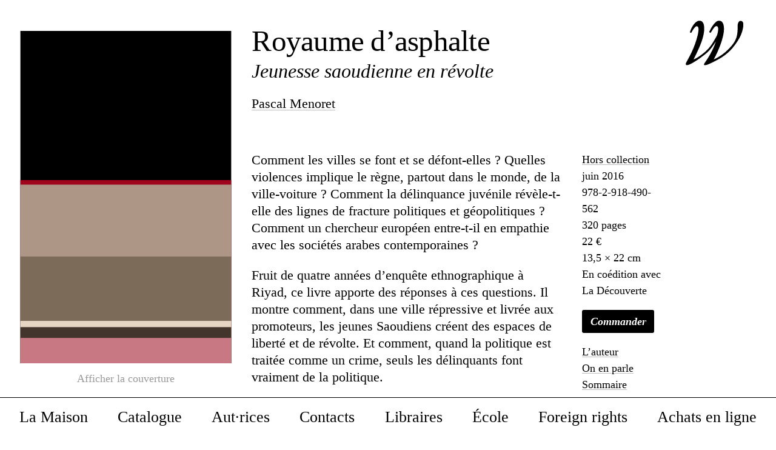

--- FILE ---
content_type: text/html; charset=UTF-8
request_url: https://wildproject.org/livres/royaume-dasphalte
body_size: 5529
content:
<!DOCTYPE html>
<html lang="fr">
<head>

  <meta charset="utf-8" />
  <meta name="viewport" content="width=device-width,initial-scale=1.0">
  
  <script>document.getElementsByTagName('html')[0].className = 'js'</script>
  
  
  <title>Royaume d&rsquo;asphalte, Pascal  Menoret &ndash; Jeunesse saoudienne en révolte &ndash; &Eacute;ditions Wildproject</title>

  <link rel="canonical" href="https://wildproject.org/livres/royaume-dasphalte">
  <meta name="description" content="Une fabuleuse plong&amp;eacute;e dans les bas-fonds de Riyad, parmi ces princes des rod&amp;eacute;os urbains, r&amp;eacute;volt&amp;eacute;s et po&amp;egrave;tes, marginaux et s&amp;eacute;ducteurs&amp;hellip; &amp;mdash; Alain Gresh">
  <meta name="keywords" content="Pascal  Menoret,  Wildproject, éditions, écologie, livres, pensée écologiste, écologie politique, écologie populaire, révolutions philosophiques, luttes politiques">

  <meta property="og:url" content="https://wildproject.org/livres/royaume-dasphalte">
  <meta property="og:type" content="website">
  <meta property="og:title" content="Royaume d&rsquo;asphalte, Pascal  Menoret &ndash; Jeunesse saoudienne en révolte &ndash; &Eacute;ditions Wildproject">
  <meta property="og:description" content="Une fabuleuse plong&amp;eacute;e dans les bas-fonds de Riyad, parmi ces princes des rod&amp;eacute;os urbains, r&amp;eacute;volt&amp;eacute;s et po&amp;egrave;tes, marginaux et s&amp;eacute;ducteurs&amp;hellip; &amp;mdash; Alain Gresh">
  <meta property="og:site_name" content="Éditions Wildproject">
  <meta property="og:locale" content="fr_FR">
    <meta property="og:image" content="https://wildproject.org/media/pages/livres/royaume-dasphalte/aeabd1e6d3-1611150769/pascalmenoret-royaumedasphalte-1200x630-crop-50-50.jpg">
  <meta property="og:image:width" content="1201">
  <meta property="og:image:height" content="630">
  
  <meta name="twitter:card" content="summary_large_image" />
  <meta name="twitter:title" content="Royaume d&rsquo;asphalte, Pascal  Menoret &ndash; Jeunesse saoudienne en révolte &ndash; &Eacute;ditions Wildproject" />
  <meta name="twitter:description" content="Une fabuleuse plong&amp;eacute;e dans les bas-fonds de Riyad, parmi ces princes des rod&amp;eacute;os urbains, r&amp;eacute;volt&amp;eacute;s et po&amp;egrave;tes, marginaux et s&amp;eacute;ducteurs&amp;hellip; &amp;mdash; Alain Gresh" />
    <meta name="twitter:image" content="https://wildproject.org/media/pages/livres/royaume-dasphalte/aeabd1e6d3-1611150769/pascalmenoret-royaumedasphalte-1200x630-crop-50-50.jpg" />
  
    <meta property="book:title" content="Royaume d&rsquo;asphalte, Pascal  Menoret &ndash; Jeunesse saoudienne en révolte &ndash; &Eacute;ditions Wildproject">
  <meta property="book:author" content="Pascal  Menoret">
  <meta property="book:isbn" content="978-2-918-490-562">
  <meta property="book:release_date" content="2016-06-09">
    
  <link rel="apple-touch-icon" sizes="180x180" href="https://wildproject.org/assets/icons/apple-touch-icon.png">
  <link rel="icon" type="image/png" sizes="32x32" href="https://wildproject.org/assets/icons/favicon-32x32.png">
  <link rel="icon" type="image/png" sizes="16x16" href="https://wildproject.org/assets/icons/favicon-16x16.png">
  <link rel="manifest" href="https://wildproject.org/assets/icons/site.webmanifest">
  <link rel="mask-icon" color="#000000" href="https://wildproject.org/assets/icons/safari-pinned-tab.svg">
  <!-- <link rel="shortcut icon" href="https://wildproject.org/assets/icons/favicon.ico"> -->
  <meta name="msapplication-TileColor" content="#000000">
  <meta name="msapplication-config" content="https://wildproject.org/assets/icons/browserconfig.xml">
  <meta name="theme-color" content="#000000">


    
  <link href="https://wildproject.org/assets/production/all.min.css" rel="stylesheet">  

</head>
<body
  data-uid="royaume-dasphalte"
  data-show-images=""
  data-login="false"
  data-template="book"
  data-intended-template="book">

  <header id="header">
    <h1>
      <a href="https://wildproject.org">
        <img class="logo" src="https://wildproject.org/assets/images/wildproject-logo.svg" alt="Éditions Wildproject" width="152" height="118">
        <strong>
          <img class="typo" src="https://wildproject.org/assets/images/wildproject-typo@2x.png" alt="Éditions Wildproject" width="354" height="170">
        </strong>
      </a>
    </h1>
  </header>
  
  
<nav class="main-nav">
  <ul>
        <li class="">
      <a  href="https://wildproject.org/la-maison">La Maison</a>
    </li>
        <li class="">
      <a  href="https://wildproject.org/catalogue">Catalogue</a>
    </li>
        <li class="not-so">
      <a  href="https://wildproject.org/auteurs">Aut&middot;rices</a>
    </li>
        <li class="">
      <a  href="https://wildproject.org/contacts">Contacts</a>
    </li>
        <li class="not-so">
      <a  href="https://wildproject.org/libraires">Libraires</a>
    </li>
        <li class="not-so">
      <a  href="https://wildproject.org/ecole">&Eacute;cole</a>
    </li>
        <li class="not-so">
      <a  href="https://wildproject.org/foreign-rights">Foreign rights</a>
    </li>
        <li class="not-so">
      <a  href="https://wildproject.org/vente-en-ligne">Achats en ligne</a>
    </li>
          </ul>
  <ul class="social">
    <li><a class="icon-facebook" href="https://www.facebook.com/wildproject.org/"><span>Facebook</span></a></li>
    <li><a class="icon-instagram" href="https://www.instagram.com/editionswildproject/"><span>Instagram</span></a></li>
    <li><a href="https://wildproject.org/mentions-legales">Mentions légales</a></li>
  <li class="newsletter">
  <form action="newsletter" class="newsletter js-cm-form" id="navsubForm" action="https://www.createsend.com/t/subscribeerror?description=" method="post"  data-id="2BE4EF332AA2E32596E38B640E90561961B89B9AC2DF54535B32EDB5CFAFF0EAD72D6872CF7B7FF502C187F638D32355E2068FBCA40AE9B855B911357E13B8D6">
  <label for="email">Abonnez-vous à notre newsletter :</label>
  <div>
    <input 
      type="email" 
      class="js-cm-email-input qa-input-email" 
      aria-label="Adresse électronique" 
      id="navfieldEmail" maxlength="200" name="cm-yuhuhiy-yuhuhiy" 
      autocomplete="Email" name="email" id="email" placeholder="Saisissez votre e-mail pour vous abonner à notre newsletter">
    <input type="submit" value="→">
  </div>
</form>
<script type="text/javascript" src="https://js.createsend1.com/javascript/copypastesubscribeformlogic.js"></script>  </li>
</ul>  <button class="hamburger" type="button" aria-label="Menu" aria-controls="navigation">
    <span class="hamburger-box">
      <span class="hamburger-inner"></span>
    </span>
  </button>
</nav>
  <main>  
  
  <article class="book-content ">
    
    <figure class="book-cover no-img">
      <span class="svg">
        <svg xmlns="http://www.w3.org/2000/svg" width="508" height="800" viewBox="0 0 508 800" preserveAspectRatio="xMidYMin meet"><rect x="0" y="0" fill="" width="508" height="800"/><rect x="0" y="359" fill="#9F051D" width="508" height="441"/><rect x="0" y="370" fill="#AD9686" width="508" height="430"/><rect x="0" y="543" fill="#7C6B59" width="508" height="257"/><rect x="0" y="698" fill="#E6D5C3" width="508" height="102"/><rect x="0" y="713" fill="#43352C" width="508" height="87"/><rect x="0" y="739" fill="#C87883" width="508" height="61"/></svg>  
        <header class="book-fakeheader">
          <h1>Royaume d’asphalte</h1>
          <h2>Jeunesse saoudienne en&nbsp;révolte</h2>
          <h3>
      <a href="https://wildproject.org/auteurs/pascal-menoret">Pascal  Menoret</a></h3>
        </header>
      </span>
              <img src="//:0" alt="Royaume d’asphalte – Couverture">
        <a class="coverlink" 
          data-show-img="Masquer la couverture"
          data-hide-img="Afficher la couverture"
          href="https://wildproject.org/media/pages/livres/royaume-dasphalte/aeabd1e6d3-1611150769/pascalmenoret-royaumedasphalte-1000x800.jpg">Afficher la couverture</a>
                      <span class="alwayslink">
            <a href="?images">Toujours afficher les couvertures</a>
            <a href="https://wildproject.org/la-maison#le-site-web" class="knowmore">?</a>
            </span>
                    </figure>

    <div class="book-intro">
        
      <header class="book-header">
        <h1>Royaume d’asphalte</h1>
        <h2>Jeunesse saoudienne en&nbsp;révolte</h2>
        <h3>
      <a href="https://wildproject.org/auteurs/pascal-menoret">Pascal  Menoret</a></h3>
      </header>

      <div class="meta">
                  <p class="collection"><a href="https://wildproject.org/catalogue/hors-collection">Hors collection</a></p>
                <p class="date">juin 2016</p> 
        <p class="isbn" title="ISBN">978-2-918-490-562</p> 
        <p class="folio">320 pages</p> 
        <p class="price">22 € </p> 
        <p class="infos">13,5 × 22 cm<br />
En coédition avec La Découverte</p> 

                  <div class="buy">
            <button
              class="snipcart-add-item"
              data-item-id="royaume-dasphalte"
              data-item-price="22"
              data-item-url="https://wildproject.org/livres/royaume-dasphalte"
              data-item-weight="380"
              data-item-description="320 p. – 
      Pascal  Menoret"
              data-item-image="https://wildproject.org/media/pages/livres/royaume-dasphalte/aeabd1e6d3-1611150769/pascalmenoret-royaumedasphalte-1000x800.jpg"
              data-item-name="Royaume d’asphalte">Commander</button>
          </div>
        
        <nav>
          <ul>
                      <li><a href="#authors">L’auteur</a></li>
                                <li><a href="#critics">On en parle</a></li>
                                <li><a href="#summary">Sommaire</a></li>
                              </ul>
        </nav>

              </div>
      <!-- /.meta -->

      <div id="texts">
                  <div class="introduction">
            <p>Comment les villes se font et se d&eacute;font-elles&nbsp;? Quelles violences implique le r&egrave;gne, partout dans le monde, de la ville-voiture&nbsp;? Comment la d&eacute;linquance juv&eacute;nile r&eacute;v&egrave;le-t-elle des lignes de fracture politiques et g&eacute;opolitiques&nbsp;? Comment un chercheur europ&eacute;en entre-t-il en empathie avec les soci&eacute;t&eacute;s arabes contemporaines&nbsp;?</p>
<p>Fruit de quatre ann&eacute;es d&rsquo;enqu&ecirc;te ethnographique &agrave; Riyad, ce livre apporte des r&eacute;ponses &agrave; ces questions. Il montre comment, dans une ville r&eacute;pressive et livr&eacute;e aux promoteurs, les jeunes Saoudiens cr&eacute;ent des espaces de libert&eacute; et de r&eacute;volte. Et comment, quand la politique est trait&eacute;e comme un crime, seuls les d&eacute;linquants font vraiment de la politique.</p>          </div>
              </div>

              <div id="authors">
          <h2>L’auteur</h2>
                                    <div><p>Pascal Menoret enseigne l’anthropologie à l’université Brandeis (Massachusetts). Anthropologue et historien, arabisant, il est l’auteur de <em>L’Énigme saoudienne. Les Saoudiens et le monde, 1744-2003</em> (La Découverte, 2003) et de <em>L’Arabie, des routes de l’encens à l’ère du pétrole</em> (Gallimard, 2010).</p></div>                              </div>
            
              <div id="critics">
          <h2>On en parle</h2>
          <blockquote class="pullquote "><p class="">Une fabuleuse plong&eacute;e dans les bas-fonds de Riyad, parmi ces princes des rod&eacute;os urbains, r&eacute;volt&eacute;s et po&egrave;tes, marginaux et s&eacute;ducteurs, qui d&eacute;rapent au p&eacute;ril de leur vie, refusant l&rsquo;ordre qui s&rsquo;est impos&eacute; dans leur pays.</p><footer class="blockquote-footer">Alain Gresh</footer></blockquote>
<blockquote class="pullquote "><p class="">Dans le royaume, nous roulons aux marges de la ville pour aller assister, musique &agrave; fond, aux d&eacute;rapages qui ont lieu le long de routes abandonn&eacute;es. C&rsquo;est probablement le moment o&ugrave; la jeunesse saoudienne s&rsquo;approche le plus de la r&eacute;bellion.&nbsp;&raquo;</p><footer class="blockquote-footer">Ahmed Mater</footer></blockquote>
<blockquote class="pullquote "><p class="">La g&eacute;rontocratie qui g&egrave;re l&rsquo;Arabie saoudite fait l&rsquo;objet de l&rsquo;attention permanente des observateurs politiques. Mais on ne sait rien de la jeunesse saoudienne, celle qui t&ocirc;t ou tard surgira sur le devant de la sc&egrave;ne. Menoret aborde la question saoudienne l&agrave; o&ugrave; on ne l&rsquo;attend pas&nbsp;: les marges de la ville, les marges de la jeunesse, les marges de la r&eacute;volte.</p><footer class="blockquote-footer">Olivier Roy</footer></blockquote>        </div>
                    <div id="summary">
          <h2>Sommaire</h2>
          <p>Une nuit avec &rsquo;Aj&#299;b<br>
Un ethnographe dans le Nadjd<br>
La ville du futur<br>
Les territoires de l&rsquo;immobilier<br>
Riyad c&ocirc;t&eacute; asphalte<br>
Politique des rod&eacute;os</p>
<p>&Eacute;pilogue</p>        </div>
                </div>
  </article>

    
  
  <aside>
    <section class="related">
        <h2>Dans la collection <a href='https://wildproject.org/catalogue/hors-collection'>Hors collection</a></h2>
        <ul class="books">
                      
<article class="book  is_enough " data-image="https://wildproject.org/media/pages/livres/desertons/b269e8a81e-1758811145/livre-affiche-811-300x800.png" data-width="1472" >
  <a href="https://wildproject.org/livres/desertons" aria-label="En savoir plus sur “D&eacute;sertons !” (Jeanne Mermet)">
    <figure class="cover">
                      <div style="background:linear-gradient(180deg, rgba(,,,0) 0%, rgba(,,,0) 50%, rgba(,,,1) 100% )"></div>
            
      <svg xmlns="http://www.w3.org/2000/svg" width="508" height="800" viewBox="0 0 508 800" preserveAspectRatio="xMidYMin meet"><rect x="0" y="0" fill="" width="508" height="800"/><rect x="0" y="312" fill="#FF5442" width="508" height="488"/><rect x="0" y="607" fill="#9C3427" width="508" height="193"/><rect x="0" y="730" fill="#451713" width="508" height="70"/><rect x="0" y="757" fill="#130706" width="508" height="43"/></svg>        
            
    </figure>
    
    <header >
      <h1 class="book-title"><span>D&eacute;sertons !</span></h1>
      <h2 class="book-subtitle"></h2>
      <h3>
        
      Jeanne Mermet      </h3>
    </header>
  </a>
</article>                      
<article class="book  is_enough " data-image="https://wildproject.org/media/pages/livres/le-sentier-du-grand-angouleme/1310d7f2b0-1747410051/couv-sentier-angouleme-300x800.jpg" data-width="1099" >
  <a href="https://wildproject.org/livres/le-sentier-du-grand-angouleme" aria-label="En savoir plus sur “Le Sentier du Grand Angoul&ecirc;me – 150 kilomètres d'histoire entre ville et campagne” (Paul-Hervé  Lavessière)">
    <figure class="cover">
                      <div style="background:linear-gradient(180deg, rgba(,,,0) 0%, rgba(,,,0) 50%, rgba(,,,1) 100% )"></div>
            
      <svg xmlns="http://www.w3.org/2000/svg" width="508" height="800" viewBox="0 0 508 800" preserveAspectRatio="xMidYMin meet"><rect x="0" y="0" fill="" width="508" height="800"/><rect x="0" y="343" fill="#B1502D" width="508" height="457"/><rect x="0" y="345" fill="#906A23" width="508" height="455"/><rect x="0" y="516" fill="#832F49" width="508" height="284"/><rect x="0" y="517" fill="#143522" width="508" height="283"/><rect x="0" y="725" fill="#85904E" width="508" height="75"/><rect x="0" y="794" fill="#481911" width="508" height="6"/></svg>        
            
    </figure>
    
    <header >
      <h1 class="book-title"><span>Le Sentier du Grand Angoul&ecirc;me</span></h1>
      <h2 class="book-subtitle">150&nbsp;kilom&egrave;tres d&rsquo;histoire entre ville et campagne</h2>
      <h3>
        
      Paul-Hervé  Lavessière      </h3>
    </header>
  </a>
</article>                      
<article class="book  is_enough " data-image="https://wildproject.org/media/pages/livres/ce-que-l-ecologie-fait-a-l-universite/f52f4e5dd2-1744991897/couv-300x800.jpg" data-width="2539" >
  <a href="https://wildproject.org/livres/ce-que-l-ecologie-fait-a-l-universite" aria-label="En savoir plus sur “Ce que l&rsquo;&eacute;cologie fait &agrave; l&rsquo;universit&eacute; – Descriptions, critiques, projections” (Baptiste Lanaspeze et Marin Schaffner)">
    <figure class="cover">
                      <div style="background:linear-gradient(180deg, rgba(,,,0) 0%, rgba(,,,0) 50%, rgba(,,,1) 100% )"></div>
            
      <svg xmlns="http://www.w3.org/2000/svg" width="508" height="800" viewBox="0 0 508 800" preserveAspectRatio="xMidYMin meet"><rect x="0" y="0" fill="" width="508" height="800"/><rect x="0" y="203" fill="#785944" width="508" height="597"/><rect x="0" y="255" fill="#B29681" width="508" height="545"/><rect x="0" y="586" fill="#3E594A" width="508" height="214"/><rect x="0" y="638" fill="#8DB7FF" width="508" height="162"/><rect x="0" y="678" fill="#CFC5DE" width="508" height="122"/><rect x="0" y="771" fill="#5F8878" width="508" height="29"/></svg>        
            
    </figure>
    
    <header >
      <h1 class="book-title"><span>Ce que l&rsquo;&eacute;cologie fait &agrave; l&rsquo;universit&eacute;</span></h1>
      <h2 class="book-subtitle">Descriptions, critiques, projections</h2>
      <h3>
        
  Baptiste Lanaspeze et Marin Schaffner      </h3>
    </header>
  </a>
</article>                      
<article class="book  is_enough " data-image="https://wildproject.org/media/pages/livres/happy-end/aeb0652e1b-1611150768/laurentpetit-happyend-300x800.jpg" data-width="1639" >
  <a href="https://wildproject.org/livres/happy-end" aria-label="En savoir plus sur “Happy end” (Laurent  Petit)">
    <figure class="cover">
                      <div style="background:linear-gradient(180deg, rgba(,,,0) 0%, rgba(,,,0) 50%, rgba(,,,1) 100% )"></div>
            
      <svg xmlns="http://www.w3.org/2000/svg" width="508" height="800" viewBox="0 0 508 800" preserveAspectRatio="xMidYMin meet"><rect x="0" y="0" fill="" width="508" height="800"/><rect x="0" y="230" fill="#2D2733" width="508" height="570"/><rect x="0" y="347" fill="#0060B4" width="508" height="453"/><rect x="0" y="429" fill="#FFFFFD" width="508" height="371"/><rect x="0" y="511" fill="#2788BF" width="508" height="289"/><rect x="0" y="727" fill="#73BFF1" width="508" height="73"/><rect x="0" y="738" fill="#D4CFA9" width="508" height="62"/></svg>        
            
    </figure>
    
    <header >
      <h1 class="book-title"><span>Happy end</span></h1>
      <h2 class="book-subtitle"></h2>
      <h3>
        
      Laurent  Petit      </h3>
    </header>
  </a>
</article>                      
<article class="book  is_enough " data-image="https://wildproject.org/media/pages/livres/homme-de-lettres/2ad9c3ee51-1617972095/hdl-300x800.png" data-width="1000" >
  <a href="https://wildproject.org/livres/homme-de-lettres" aria-label="En savoir plus sur “Homme de lettres” (Olivier  Bersin)">
    <figure class="cover">
                      <div style="background:linear-gradient(180deg, rgba(,,,0) 0%, rgba(,,,0) 50%, rgba(,,,1) 100% )"></div>
            
      <svg xmlns="http://www.w3.org/2000/svg" width="508" height="800" viewBox="0 0 508 800" preserveAspectRatio="xMidYMin meet"><rect x="0" y="0" fill="" width="508" height="800"/><rect x="0" y="283" fill="#B68B59" width="508" height="517"/><rect x="0" y="591" fill="#383047" width="508" height="209"/><rect x="0" y="606" fill="#B8B1A7" width="508" height="194"/><rect x="0" y="685" fill="#855D41" width="508" height="115"/><rect x="0" y="726" fill="#696186" width="508" height="74"/><rect x="0" y="747" fill="#A68994" width="508" height="53"/></svg>        
            
    </figure>
    
    <header >
      <h1 class="book-title"><span>Homme de lettres</span></h1>
      <h2 class="book-subtitle"></h2>
      <h3>
        
      Olivier  Bersin      </h3>
    </header>
  </a>
</article>                </ul>
    </section>
  </aside>

  </main>
  
  <footer class="footer">
    <ul class="social">
    <li><a class="icon-facebook" href="https://www.facebook.com/wildproject.org/"><span>Facebook</span></a></li>
    <li><a class="icon-instagram" href="https://www.instagram.com/editionswildproject/"><span>Instagram</span></a></li>
    <li><a href="https://wildproject.org/mentions-legales">Mentions légales</a></li>
  <li class="newsletter">
  <form action="newsletter" class="newsletter js-cm-form" id="subForm" action="https://www.createsend.com/t/subscribeerror?description=" method="post"  data-id="2BE4EF332AA2E32596E38B640E90561961B89B9AC2DF54535B32EDB5CFAFF0EAD72D6872CF7B7FF502C187F638D32355E2068FBCA40AE9B855B911357E13B8D6">
  <label for="email">Abonnez-vous à notre newsletter :</label>
  <div>
    <input 
      type="email" 
      class="js-cm-email-input qa-input-email" 
      aria-label="Adresse électronique" 
      id="fieldEmail" maxlength="200" name="cm-yuhuhiy-yuhuhiy" 
      autocomplete="Email" name="email" id="email" placeholder="Saisissez votre e-mail pour vous abonner à notre newsletter">
    <input type="submit" value="→">
  </div>
</form>
<script type="text/javascript" src="https://js.createsend1.com/javascript/copypastesubscribeformlogic.js"></script>  </li>
</ul>
    <p class="small">
      Le site des éditions Wildproject a été conçu, designé et développé afin de limiter son empreinte énergétique. 
      <a href="https://wildproject.org/la-maison#le-site-web">En savoir plus</a>.
    </p>
    <p class="prefs">
      <b>
              <a href="?images">Toujours afficher les images des couvertures</a>.
                  </b>
    </p>
  </footer>

  <!-- scripts -->

      <script>
      var btn = document.querySelector('.snipcart-add-item');
      if(btn){
        btn.addEventListener('click', function(e){
          e.preventDefault();
          document.location = "https://wildproject.org/livres/royaume-dasphalte/?cart";
        });
      }
    </script>
  
  <script src="https://wildproject.org/assets/production/all.min.js"></script>  
</body>
</html>




--- FILE ---
content_type: text/css
request_url: https://wildproject.org/assets/production/all.min.css
body_size: 7279
content:
html{line-height:1.15;-webkit-text-size-adjust:100%}body{margin:0}main{display:block}h1{font-size:2em;margin:.67em 0}hr{box-sizing:content-box;height:0;overflow:visible}pre{font-family:monospace,monospace;font-size:1em}a{background-color:transparent}abbr[title]{border-bottom:none;text-decoration:underline;-webkit-text-decoration:underline dotted;text-decoration:underline dotted}.subpage-list h3,b,strong{font-weight:bolder}code,kbd,samp{font-family:monospace,monospace;font-size:1em}.footer p,.newsletter label,small{font-size:80%}sub,sup{font-size:75%;line-height:0;position:relative;vertical-align:baseline}sub{bottom:-.25em}sup{top:-.5em}img{border-style:none}button,input,optgroup,select,textarea{font-family:inherit;font-size:100%;line-height:1.15;margin:0}button,input{overflow:visible}button,select{text-transform:none}[type=button],[type=reset],[type=submit],button{-webkit-appearance:button}[type=button]::-moz-focus-inner,[type=reset]::-moz-focus-inner,[type=submit]::-moz-focus-inner,button::-moz-focus-inner{border-style:none;padding:0}[type=button]:-moz-focusring,[type=reset]:-moz-focusring,[type=submit]:-moz-focusring,button:-moz-focusring{outline:1px dotted ButtonText}fieldset{padding:.35em .75em .625em}legend{box-sizing:border-box;color:inherit;display:table;max-width:100%;padding:0;white-space:normal}progress{vertical-align:baseline}textarea{overflow:auto}[type=checkbox],[type=radio]{box-sizing:border-box;padding:0}[type=number]::-webkit-inner-spin-button,[type=number]::-webkit-outer-spin-button{height:auto}[type=search]{-webkit-appearance:textfield;outline-offset:-2px}[type=search]::-webkit-search-decoration{-webkit-appearance:none}::-webkit-file-upload-button{-webkit-appearance:button;font:inherit}details{display:block}summary{display:list-item}[hidden],template{display:none}body{font-family:var(--basefamily);font-size:var(--base-size);text-rendering:optimizeLegibility;-webkit-font-smoothing:antialiased;-moz-osx-font-smoothing:grayscale;line-height:1.25;-webkit-font-feature-settings:"onum";font-feature-settings:"onum"}h1,h2,h3,h4,h5,h6{font-weight:400;font-size:1em;margin:1em 0}.subpage-list h3,strong{letter-spacing:-.015em}.footer p,.newsletter label,small{font-size:var(--small-size)}.collections a,.footer ul a,.main-nav a,.subnav a,.underline{border-bottom:1px solid #fff;-webkit-transition:border-color .25s;transition:border-color .25s;display:inline-block;line-height:1}.collections a:focus,.footer ul a:focus,.main-nav a:focus,.subnav a:focus,.underline:focus{outline:none;box-shadow:none}.collections a.active,.collections a:focus,.collections a:hover,.footer ul a.active,.footer ul a:focus,.footer ul a:hover,.main-nav a.active,.main-nav a:focus,.main-nav a:hover,.subnav a.active,.subnav a:focus,.subnav a:hover,.underline.active,.underline:focus,.underline:hover{border-color:#000}.pullquote{font-style:normal;margin-left:0}.pullquote p:first-child:before{content:"«\a0";margin-left:-.65em}.pullquote p:last-of-type:after{content:"\a0»"}.pullquote p{margin-bottom:0!important}.pullquote footer{font-style:italic}.pullquote footer:before{content:"— "}#authors a,#bonus a,#critics a,#summary a,#texts a,.authors ul a,.biblio a,.bio a,.book-intro header h3 a,.footer p a,.introduction p a,.meta a,.news button,.subpages section a,.text p a,.underlink,.underlinks a,h2 a{text-decoration:none;position:relative;text-shadow:-1px -1px 0 #fff,1px -1px 0 #fff,-1px 1px 0 #fff,1px 1px 0 #fff;background-image:-webkit-linear-gradient(bottom,transparent,transparent 1px,#bebebe 0,#bebebe 2px,transparent 0);background-image:linear-gradient(bottom,transparent,transparent 1px,#bebebe 0,#bebebe 2px,transparent 0)}#authors a:focus,#bonus a:focus,#critics a:focus,#summary a:focus,#texts a:focus,.authors ul a:focus,.biblio a:focus,.bio a:focus,.book-intro header h3 a:focus,.footer p a:focus,.introduction p a:focus,.meta a:focus,.news button:focus,.subpages section a:focus,.text p a:focus,.underlink:focus,.underlinks a:focus,h2 a:focus{outline:none;box-shadow:none}@media (-webkit-min-device-pixel-ratio:1.5) and (-webkit-min-device-pixel-ratio:1.5),(-webkit-min-device-pixel-ratio:1.5) and (min-resolution:144dpi){#authors a,#bonus a,#critics a,#summary a,#texts a,.authors ul a,.biblio a,.bio a,.book-intro header h3 a,.footer p a,.introduction p a,.meta a,.news button,.subpages section a,.text p a,.underlink,.underlinks a,h2 a{background-image:-webkit-linear-gradient(bottom,transparent,transparent 1px,#bebebe 0,#bebebe 2px,transparent 0);background-image:linear-gradient(bottom,transparent,transparent 1px,#bebebe 0,#bebebe 2px,transparent 0)}}#authors a:focus,#authors a:hover,#bonus a:focus,#bonus a:hover,#critics a:focus,#critics a:hover,#summary a:focus,#summary a:hover,#texts a:focus,#texts a:hover,.authors ul a:focus,.authors ul a:hover,.biblio a:focus,.biblio a:hover,.bio a:focus,.bio a:hover,.book-intro header h3 a:focus,.book-intro header h3 a:hover,.footer p a:focus,.footer p a:hover,.introduction p a:focus,.introduction p a:hover,.meta a:focus,.meta a:hover,.news button:focus,.news button:hover,.subpages section a:focus,.subpages section a:hover,.text p a:focus,.text p a:hover,.underlink:focus,.underlink:hover,.underlinks a:focus,.underlinks a:hover,h2 a:focus,h2 a:hover{background-image:-webkit-linear-gradient(bottom,transparent,transparent 1px,#000 0,#000 2px,transparent 0);background-image:linear-gradient(bottom,transparent,transparent 1px,#000 0,#000 2px,transparent 0)}@media (-webkit-min-device-pixel-ratio:1.5) and (-webkit-min-device-pixel-ratio:1.5),(-webkit-min-device-pixel-ratio:1.5) and (min-resolution:144dpi){#authors a:focus,#authors a:hover,#bonus a:focus,#bonus a:hover,#critics a:focus,#critics a:hover,#summary a:focus,#summary a:hover,#texts a:focus,#texts a:hover,.authors ul a:focus,.authors ul a:hover,.biblio a:focus,.biblio a:hover,.bio a:focus,.bio a:hover,.book-intro header h3 a:focus,.book-intro header h3 a:hover,.footer p a:focus,.footer p a:hover,.introduction p a:focus,.introduction p a:hover,.meta a:focus,.meta a:hover,.news button:focus,.news button:hover,.subpages section a:focus,.subpages section a:hover,.text p a:focus,.text p a:hover,.underlink:focus,.underlink:hover,.underlinks a:focus,.underlinks a:hover,h2 a:focus,h2 a:hover{background-image:-webkit-linear-gradient(bottom,transparent,transparent 1px,#000 0,#000 2px,transparent 0);background-image:linear-gradient(bottom,transparent,transparent 1px,#000 0,#000 2px,transparent 0)}}:root{--basefamily:"Wildspace",Times,"Times New Roman",Cambria,Utopia,"Liberation Serif","Nimbus Roman No9 L Regular",serif;--margin:4.5rem;--margin-top:4.5rem;--col-margin:2rem;--base-size:1.375rem;--huge-size:calc(2.5vw + 1.25rem);--optical-huge-size:calc(var(--huge-size) * .95);--big-size:calc((3vw + 2rem) / 2.2);--medium-size:calc((.8vw + 1rem));--nav-height:calc((1vw + 1rem) * 2.25);--small-size:1.125rem;--logo-width:calc(var(--huge-size) * 2.3);--left-col-width:calc(var(--huge-size) * 4.5)}@media (max-width:1680px){:root{--margin:2rem}}@media (max-width:680px){:root{--logo-width:8em;--left-col-width:0}}@media (max-width:480px){:root{--margin:1rem;--col-margin:1rem;--base-size:1.25rem;--medium-size:calc(2.5vw + 1rem);--small-size:1rem;--base-size:1rem}}*,:after,:before{box-sizing:border-box}body,html{scroll-behavior:smooth;margin:0}a{color:currentColor;text-decoration:none}figure{margin:1em 0}img{max-width:100%}.hamburger{padding:15px;display:inline-block;cursor:pointer;-webkit-transition-property:opacity,-webkit-filter;transition-property:opacity,-webkit-filter;transition-property:opacity,filter;transition-property:opacity,filter,-webkit-filter;-webkit-transition-duration:.15s;transition-duration:.15s;-webkit-transition-timing-function:linear;transition-timing-function:linear;font:inherit;color:inherit;text-transform:none;background-color:transparent;border:0;margin:0;overflow:visible;outline:none}.hamburger.is-active:hover,.hamburger:hover{opacity:1}.hamburger.is-active .hamburger-inner,.hamburger.is-active .hamburger-inner:after,.hamburger.is-active .hamburger-inner:before{background-color:#000}.hamburger-box{width:32px;height:18px;display:inline-block;position:relative}.hamburger-inner{display:block;top:50%;margin-top:-1px;-webkit-transition-duration:75ms;transition-duration:75ms;-webkit-transition-timing-function:cubic-bezier(.55,.055,.675,.19);transition-timing-function:cubic-bezier(.55,.055,.675,.19)}.hamburger-inner,.hamburger-inner:after,.hamburger-inner:before{width:32px;height:2px;background-color:#000;border-radius:0;position:absolute;-webkit-transition-property:-webkit-transform;transition-property:-webkit-transform;transition-property:transform;transition-property:transform,-webkit-transform;-webkit-transition-duration:.15s;transition-duration:.15s;-webkit-transition-timing-function:ease;transition-timing-function:ease}.hamburger-inner:after,.hamburger-inner:before{content:"";display:block}.hamburger-inner:before{top:-8px;-webkit-transition:top 75ms ease .12s,opacity 75ms ease;transition:top 75ms ease .12s,opacity 75ms ease}.hamburger-inner:after{bottom:-8px;-webkit-transition:bottom 75ms ease .12s,-webkit-transform 75ms cubic-bezier(.55,.055,.675,.19);transition:bottom 75ms ease .12s,-webkit-transform 75ms cubic-bezier(.55,.055,.675,.19);transition:bottom 75ms ease .12s,transform 75ms cubic-bezier(.55,.055,.675,.19);transition:bottom 75ms ease .12s,transform 75ms cubic-bezier(.55,.055,.675,.19),-webkit-transform 75ms cubic-bezier(.55,.055,.675,.19)}.hamburger.is-active .hamburger-inner{-webkit-transform:rotate(45deg);-ms-transform:rotate(45deg);transform:rotate(45deg);-webkit-transition-delay:.12s;transition-delay:.12s;-webkit-transition-timing-function:cubic-bezier(.215,.61,.355,1);transition-timing-function:cubic-bezier(.215,.61,.355,1)}.hamburger.is-active .hamburger-inner:before{top:0;opacity:0;-webkit-transition:top 75ms ease,opacity 75ms ease .12s;transition:top 75ms ease,opacity 75ms ease .12s}.hamburger.is-active .hamburger-inner:after{bottom:0;-webkit-transform:rotate(-90deg);-ms-transform:rotate(-90deg);transform:rotate(-90deg);-webkit-transition:bottom 75ms ease,-webkit-transform 75ms cubic-bezier(.215,.61,.355,1) .12s;transition:bottom 75ms ease,-webkit-transform 75ms cubic-bezier(.215,.61,.355,1) .12s;transition:bottom 75ms ease,transform 75ms cubic-bezier(.215,.61,.355,1) .12s;transition:bottom 75ms ease,transform 75ms cubic-bezier(.215,.61,.355,1) .12s,-webkit-transform 75ms cubic-bezier(.215,.61,.355,1) .12s}.snipcart-checkout{font:inherit;color:inherit;text-transform:none;background-color:#000;color:#fff;border:0;margin:0;overflow:visible;outline:none;cursor:pointer;border-radius:1em;font-size:1rem;line-height:1;padding:.25em .75em;font-weight:700;height:1.5em;min-width:2.5em}.snipcart,.snipcart-cart-summary-expanded-item,.snipcart-modal__close,.snipcart__actions--link,.snipcart__font--secondary,.snipcart__font--subtitle{font-family:var(--basefamily)}.snipcart *,.snipcart__font--std{font-size:16px}.snipcart__font--tiny{font-size:14px}.snipcart__font--bold{font-weight:700}.snipcart-cart-summary--edit.snipcart-modal__container{border-left:1px solid #000;overflow-y:scroll}.snipcart-sidecart--opened .snipcart-modal{overflow-y:scroll;height:auto}.snipcart-modal,.snipcart-modal__container{background:#fff}.snipcart-discount-box__form,.snipcart-item-quantity__quantity{border-color:#000}.snipcart-discount-box__submit{color:#000;text-decoration:underline}.snipcart-cart-button--highlight,.snipcart__box--badge-highlight{background:-webkit-linear-gradient(left,#333,#000);background:linear-gradient(90deg,#333,#000)}.snipcart__actions--link{color:#000;text-decoration:underline}.snipcart-cart__secondary-header{background:#fff;border-bottom:1px solid #000}.snipcart-item-line--cart-edit{border-bottom:1px solid #000}.snipcart__icon--blue-light path{fill:#000}.snipcart-cart-header{background:#fff;padding:32px 0}.snipcart-cart-header__options,.snipcart-cart-header__title{display:none}.snipcart-cart__content{background:#fff}.snipcart-item-line{box-shadow:none;border-bottom:1px solid #000}.snipcart-item-line__container{padding:32px 0;margin:0 0 24px}.snipcart-item-line__title{font-size:var(--big-size);font-weight:400}.snipcart-cart__footer{background:#fff}.snipcart-item-line--cart-edit .snipcart-item-line__image{max-width:80px;display:none}.snipcart-item-line--cart-edit .snipcart-item-line__title{padding-left:0}.snipcart-featured-payment-methods__title{background:#fff}.snipcart-featured-payment-methods{padding:24px;margin-bottom:0}.snipcart__icon--red path{fill:#000}html{scroll-behavior:smooth}@media (prefers-reduced-motion:reduce){html{scroll-behavior:auto}}.biblio ol,.bio ol,.ol{list-style-type:upper-roman;list-style-position:inside;padding:0}.book-cover{position:-webkit-sticky;position:sticky;top:3.2rem;height:calc(100vh - var(--margin-top) - 2.2rem - var(--nav-height));margin-top:0;width:33%;-webkit-flex-shrink:0;-ms-flex-negative:0;flex-shrink:0;display:-webkit-box;display:-webkit-flex;display:-ms-flexbox;display:flex;-webkit-box-pack:center;-webkit-justify-content:center;-ms-flex-pack:center;justify-content:center;-webkit-box-orient:vertical;-webkit-box-direction:normal;-webkit-flex-direction:column;-ms-flex-direction:column;flex-direction:column;-webkit-box-align:center;-webkit-align-items:center;-ms-flex-align:center;align-items:center}.book-cover img,.book-cover svg{height:100%;width:100%;object-fit:scale-down;object-position:center top;display:block;cursor:pointer}.book-cover img{opacity:0;display:block;position:absolute;-webkit-transition:opacity .25s;transition:opacity .25s;-webkit-transition-delay:.25s;transition-delay:.25s}.book-cover .svg{position:relative;height:100%;display:-webkit-box;display:-webkit-flex;display:-ms-flexbox;display:flex;-webkit-box-align:start;-webkit-align-items:flex-start;-ms-flex-align:start;align-items:flex-start;opacity:1;-webkit-transition:opacity .25s;transition:opacity .25s;-webkit-transition-delay:.1s;transition-delay:.1s;z-index:2}.book-cover.show-img img{opacity:1;-webkit-transition-delay:0ms;transition-delay:0ms}.book-cover.show-img .svg{opacity:0;-webkit-transition-duration:.25s;transition-duration:.25s;pointer-events:none}.book-cover .alwayslink,.book-cover .coverlink{position:absolute;bottom:-2.5em;padding:.5em 0;color:#999;font-size:var(--small-size)}.book-cover .alwayslink a:hover,.book-cover .coverlink:hover{color:#000}.book-cover .alwayslink .knowmore{color:#999;border-radius:1em;border:1px solid;margin-left:.25em;padding:.15em .25em 0;line-height:1;width:1.25em;text-align:center;display:inline-block}.book-cover .alwayslink .knowmore:hover{color:#000}.no-img .alwayslink,.show-img .coverlink{display:none}.book-fakeheader{pointer-events:none;display:none;position:absolute;width:100%;padding:1em;top:0;right:0;bottom:0;left:0;z-index:1;color:#fff;opacity:0;-webkit-transition:opacity .25s;transition:opacity .25s}.book-fakeheader h1{font-size:var(--medium-size);line-height:1}.book-fakeheader h2{font-style:italic;letter-spacing:-.025em}.book-fakeheader *{margin:0 0 .5em}.show-title .book-fakeheader{opacity:1}.no-img .book-fakeheader{display:block}.book-content{display:-webkit-box;display:-webkit-flex;display:-ms-flexbox;display:flex;-webkit-box-align:start;-webkit-align-items:flex-start;-ms-flex-align:start;align-items:flex-start}.book-intro{padding-left:var(--col-margin)}.book-intro header h1{font-size:var(--optical-huge-size);margin:.1em 0;line-height:1.1;letter-spacing:-.015em}.book-intro header h2{font-style:italic;font-size:var(--big-size);margin:0;line-height:1.1}.book-intro header h3{margin:1em 0 3em}.meta{position:-webkit-sticky;position:sticky;top:var(--margin);font-size:var(--small-size);float:right;width:20%;line-height:1.5}.meta p{margin:0}.meta .buy{margin-top:1em}.meta .buy button{background:#000;color:#fff;border-radius:3px;padding:.5em .75em;cursor:pointer;border:none;font-style:italic;font-weight:700}.meta nav{margin-top:1em}.meta nav ul{list-style-type:none;padding:0}.meta nav li{display:block}.meta nav li.active:before{content:"↓ "}.isbn{-webkit-font-feature-settings:"c2sc","smcp";font-feature-settings:"c2sc","smcp"}#authors,#bonus,#critics,#summary,#texts{width:80%;margin-right:25%;padding-right:var(--margin);margin-bottom:3em;line-height:1.4}#authors h2,#bonus h2,#critics h2,#summary h2,#texts h2{font-size:var(--medium-size);font-weight:700}#authors h3,#bonus h3,#critics h3,#summary h3,#texts h3{letter-spacing:-.02em;margin:1em 0 0;font-weight:700}#authors h3+blockquote,#authors h3+p,#bonus h3+blockquote,#bonus h3+p,#critics h3+blockquote,#critics h3+p,#summary h3+blockquote,#summary h3+p,#texts h3+blockquote,#texts h3+p{margin-top:0}#authors h4,#bonus h4,#critics h4,#summary h4,#texts h4{letter-spacing:-.02em;margin:1em 0 0;font-weight:700}#authors h4+blockquote,#authors h4+p,#bonus h4+blockquote,#bonus h4+p,#critics h4+blockquote,#critics h4+p,#summary h4+blockquote,#summary h4+p,#texts h4+blockquote,#texts h4+p{margin-top:0}#authors p,#bonus p,#critics p,#summary p,#texts p{margin:0 0 1em}#authors:target,#bonus:target,#critics:target,#summary:target,#texts:target{padding-top:.25em}#authors div{margin-bottom:1em}#summary ol,#summary ul{list-style-position:inside;padding:0;margin:0 0 1em}#summary *+ol{margin-top:-1em}#summary h4{font-weight:400}aside{margin-top:4em}[data-show-images="1"] .cover svg{display:none}[data-show-images="1"] .cover img{display:block}.cover.no-img img{display:none}.cover.no-img svg,.cover.show-img img{display:block}.cover.show-img svg{display:none}figure.video{padding:56.5% 0 0;position:relative}figure.video iframe{position:absolute;top:0;left:0;width:100%;height:100%;border:0}@media (max-width:1180px){.meta{float:none;width:auto;margin-bottom:2em;position:static}.meta p{display:inline-block}.meta p:not(:last-of-type):after{content:" · ";color:#999}.meta nav{display:none}#authors,#bonus,#critics,#summary,#texts{margin-right:0;padding-right:0;width:auto}}@media (max-width:680px){.book-content{-webkit-box-orient:vertical;-webkit-box-direction:normal;-webkit-flex-direction:column;-ms-flex-direction:column;flex-direction:column;display:block}#authors,#bonus,#critics,#introduction,#summary,#texts{font-size:var(--base-size)}.book-cover{height:auto;position:relative;top:0;width:100%;margin-bottom:1em;-webkit-box-align:start;-webkit-align-items:flex-start;-ms-flex-align:start;align-items:flex-start}.book-cover .alwayslink,.book-cover .coverlink{position:static}.book-cover .svg{display:block;height:100%;object-fit:none;width:100%}.book-cover svg{position:absolute}.book-cover .book-fakeheader{opacity:1;position:relative;min-height:50vh;display:block}.book-cover rect{width:2000%;-webkit-transform:translateX(-1000%);-ms-transform:translateX(-1000%);transform:translateX(-1000%)}.book-cover img{position:relative;display:none}.book-cover.show-img .book-fakeheader{color:#000;padding:0 0 .5em;display:none}.book-cover.show-img .svg{opacity:1}.book-cover.show-img svg{display:none}.book-cover.show-img img{display:block;object-fit:contain}.book-header{display:none}.book-intro{padding-left:0}}.home-quote{padding:0;margin:0 0 3em}.home-quote div,.home-quote p{font-size:var(--huge-size);line-height:1;margin:0 0 .25em;max-width:20em;font-style:italic;letter-spacing:-.015em;-webkit-hyphens:none;-ms-hyphens:none;hyphens:none}.home-quote cite{font-size:var(--medium-size);-webkit-font-feature-settings:"smcp";font-feature-settings:"smcp";font-style:normal;display:block}@media (max-width:680px){.home-quote p{line-height:1.1}}.authors{list-style-type:none;padding:0}.authors article{display:-webkit-box;display:-webkit-flex;display:-ms-flexbox;display:flex;-webkit-box-align:start;-webkit-align-items:flex-start;-ms-flex-align:start;align-items:flex-start}.authors h2{-webkit-flex-shrink:0;-ms-flex-negative:0;flex-shrink:0;width:var(--left-col-width);margin:.5em 0 0;font-size:var(--base-size);text-transform:uppercase}.authors h3{font-size:var(--optical-huge-size);margin:0;cursor:pointer}.authors ul{list-style-type:none;padding:0;margin:0}.authors ul li:last-of-type{margin-bottom:2em}.authors .bio{margin-top:0}.authors .bio ol,.authors .bio p,.authors .bio ul{margin:0;max-width:32em}.authors .bio ol+p,.authors .bio p+p,.authors .bio ul+p{text-indent:1.5em}.authors .bio+ul{margin-top:1em}.authors li .bio,.authors li ul{display:none}.authors li.open .bio,.authors li.open ul{display:block}[data-template=authors] .subnav{text-transform:uppercase}article:target{padding-top:4em}[data-template=author] h2:not(.book-subtitle){font-size:var(--medium-size)}.biblio ol,.biblio p,.biblio ul,.bio ol,.bio p,.bio ul{margin:0;max-width:32em}.biblio ol+ol,.biblio ol+p,.biblio ol+ul,.biblio p+ol,.biblio p+p,.biblio p+ul,.biblio ul+ol,.biblio ul+p,.biblio ul+ul,.bio ol+ol,.bio ol+p,.bio ol+ul,.bio p+ol,.bio p+p,.bio p+ul,.bio ul+ol,.bio ul+p,.bio ul+ul{text-indent:1.5em}.biblio h3,.bio h3{margin-bottom:0}@media (max-width:680px){.authors article{-webkit-box-orient:vertical;-webkit-box-direction:normal;-webkit-flex-direction:column;-ms-flex-direction:column;flex-direction:column}.authors h2{width:auto}}[data-template=default] .introduction{margin-left:var(--left-col-width)}.subpages{margin:2em 0 3em;padding-top:1em}.subpages section{display:-webkit-box;display:-webkit-flex;display:-ms-flexbox;display:flex;-webkit-box-align:start;-webkit-align-items:flex-start;-ms-flex-align:start;align-items:flex-start}.subpages h2{font-size:var(--medium-size);width:var(--left-col-width);-webkit-flex-shrink:0;-ms-flex-negative:0;flex-shrink:0;padding-right:var(--col-margin);margin-top:-.1em;line-height:1.1}.subpages .subpage{max-width:32em}.subpages .subpage>:first-child{margin-top:.4rem}.subpages p{margin:0 0 1em}.subpages .newsletter{max-width:32em}.subpages h3{margin:1em 0}.subpages h3:first-of-type{margin-top:0}.subpage-text{max-width:32em;line-height:1.3}.subpage-text section{-webkit-box-orient:vertical;-webkit-box-direction:normal;-webkit-flex-direction:column;-ms-flex-direction:column;flex-direction:column}.subpage-text blockquote,.subpage-text ol,.subpage-text p,.subpage-text ul{max-width:32em}.subpage-text blockquote:first-of-type,.subpage-text ol:first-of-type,.subpage-text p:first-of-type,.subpage-text ul:first-of-type{font-size:var(--base-size)}.subpage-text h3+p{margin-top:-1.25em}.subpage-grid,.subpage-list article{display:grid;grid-template-columns:repeat(auto-fit,minmax(200px,1fr));grid-gap:var(--col-margin);width:100%}.subpage-grid figure,.subpage-list article figure{margin:0;width:100%;justify-self:start}.subpage-grid figure img,.subpage-list article figure img{width:100%}.subpage-grid h3{margin:0}.subpage-grid h3+p{margin:0;font-size:var(--small-size)}.subpage-grid-item{margin:0;width:100%}.subpage-list{width:100%}.subpage-list figure{margin:0;width:200px}.subpage-list article{margin-bottom:var(--col-margin)}.subpage-list h4{font-style:italic;font-weight:400;margin:0}.subpage-list h3{line-height:1.1}.subpage-list h5{-webkit-font-feature-settings:"smcp","c2sc";font-feature-settings:"smcp","c2sc"}.subpage-list-content{max-width:32em;grid-column:2/-1}.subpage-list-content blockquote,.subpage-list-content ol,.subpage-list-content p,.subpage-list-content ul{max-width:32em}.subpage-list-content>:first-child{margin-top:0}.subpage-list p{margin:0}[data-uid=foreign-rights] .subpages-list h3:first-child{font-size:var(--medium-size)}#newsletter{margin-bottom:0}#newsletter+form{padding-left:var(--left-col-width)}#newsletter+form div{position:relative;max-width:32em;width:100%;display:-webkit-box;display:-webkit-flex;display:-ms-flexbox;display:flex}@media (max-width:680px){.subpages section{-webkit-box-orient:vertical;-webkit-box-direction:normal;-webkit-flex-direction:column;-ms-flex-direction:column;flex-direction:column}.subpages h2{width:auto}.subpage-list article{display:block}.subpage-grid{grid-template-columns:1fr 1fr}}.collections{margin-bottom:3em}.collections ul{list-style-type:none;padding:0}.collections li{display:inline-block;padding-right:.5em}.collection-introduction{margin:-1em 0 2em;font-style:italic}.news article{margin-bottom:3em;display:-webkit-box;display:-webkit-flex;display:-ms-flexbox;display:flex;-webkit-box-align:start;-webkit-align-items:flex-start;-ms-flex-align:start;align-items:flex-start}.news .news-cover{-webkit-flex-shrink:0;-ms-flex-negative:0;flex-shrink:0;width:var(--left-col-width);margin:0;font-size:var(--big-size);font-style:italic;text-transform:capitalize;padding-right:var(--col-margin)}.news .news-cover figcaption{font-size:small;display:none}.news .news-cover figcaption p{margin-top:0}.news .news-cover:hover figcaption{display:block}.news header{margin-bottom:1em;max-width:32em}.news .date{margin:-.25em 0 .5em;font-style:italic}.news h1{font-size:var(--huge-size);margin:0 0 .1em;line-height:1.1;letter-spacing:-.015em}.news h2{font-style:italic;font-size:var(--big-size);line-height:1.1;margin:0}.news .text{display:none;margin-top:.5em;font-size:var(--small-size)}.news .open .text{display:block}.news figure{max-width:calc(32 * var(--base-size))!important}.news button{-webkit-appearance:none;-moz-appearance:none;appearance:none;margin-top:.5em;border:none;background-color:#fff;padding:0}.pagination{margin:2em 0 0 var(--left-col-width)}.pagination ul{list-style-type:none;margin:0;padding:0;display:inline}.pagination li{display:inline-block}.pagination a{padding:.15em .35em 0;border:1px solid;border-radius:1em}@media (max-width:780px){.news article{display:block}.news .news-cover{width:auto;background:#efefef;margin-bottom:1em;position:relative}.news .news-cover img{mix-blend-mode:multiply;display:block}.news .news-cover figcaption{position:absolute;display:block;top:0;right:0;-webkit-transform:translateX(100%) rotate(90deg);-ms-transform:translateX(100%) rotate(90deg);transform:translateX(100%) rotate(90deg);-webkit-transform-origin:0 0;-ms-transform-origin:0 0;transform-origin:0 0;padding:.5em}.pagination{margin:2em 0 0}}main{padding:calc(var(--margin-top) / 2) var(--margin);padding-right:calc(var(--margin) * 2 + var(--logo-width));margin:0 auto}@media (max-width:680px){main{padding:calc(var(--margin))}}.page-title{font-size:var(--huge-size);font-style:italic;margin-top:0;letter-spacing:-.015em;position:relative;z-index:3}.introduction p,.text p{margin:0 0 1em;max-width:32em;line-height:1.3}.text figure{max-width:32em}.text figure img{max-width:100%}#header{--ratio-typo:0.48023;--ratio-logo:0.77632;position:fixed;right:var(--margin);font-size:var(--huge-size);line-height:1;top:calc(var(--margin) / 2 + .35em);width:var(--logo-width)}#header h1{font-size:1em;line-height:1;margin:0}#header img{display:block;height:auto}#header .logo{width:80%;height:auto;margin:0 0 .15em 2%}#header:hover .typo{opacity:1}body:not([data-template=home]) .typo{opacity:0;-webkit-transition:opacity .15s;transition:opacity .15s}hr{margin:0;border:none;background:transparent;border-top:1px solid #40e0d0;position:absolute;z-index:-1;width:100%}@media (max-width:680px){#header{position:static;padding:var(--col-margin);width:auto}#header a{display:-webkit-box;display:-webkit-flex;display:-ms-flexbox;display:flex}#header img{display:block}#header .typo{opacity:1;margin:.15em 0 0 .25em;width:110px;height:calc(110px * var(--ratio-typo))}#header .logo{width:60px;height:calc(60px * var(--ratio-logo));margin:0;margin:.15em 0 0}}@media (max-width:480px){#header .typo{width:95px;height:calc(95px * var(--ratio-typo));margin:.15em 0 0 .25em}#header .logo{width:50px;height:calc(50px * var(--ratio-logo))}}.footer{margin:1em 0 2.5em;border-top:1px solid #000;font-size:var(--medium-size);right:0;padding:.5em var(--margin)}.footer ul{list-style-type:none;margin:0;padding:0;display:-webkit-box;display:-webkit-flex;display:-ms-flexbox;display:flex;-webkit-flex-wrap:wrap;-ms-flex-wrap:wrap;flex-wrap:wrap}.footer li{margin:0 1em .25em 0}.footer p{margin-top:.5em}.footer .prefs{margin:-1em 0 .5em}@media (max-width:680px){.footer{margin:1em 0}}.newsletter{margin-right:0!important;-webkit-box-flex:1;-webkit-flex:1;-ms-flex:1;flex:1;position:relative}.newsletter label{display:none;margin-bottom:.5em}.newsletter div{position:relative;font-size:var(--base-size);font-size:inherit}input[type=submit]{position:absolute;top:-.1em;right:0;width:auto;height:100%;border:none;background:transparent;padding:0 .5em}input[type=email]{display:inline;vertical-align:middle;width:100%;padding:.1em 2em .1em .5em;border:1px solid #999;outline:none}input[type=email]:focus{border-color:#000;outline:none}input[type=email]:-moz-placeholder-shown{font-style:italic}input[type=email]:-ms-input-placeholder{font-style:italic}input[type=email]:placeholder-shown{font-style:italic}input[type=email]:-moz-placeholder-shown+input[type=submit]{opacity:.4}input[type=email]:-ms-input-placeholder+input[type=submit]{opacity:.4}input[type=email]:placeholder-shown+input[type=submit]{opacity:.4}input[type=email]:invalid{outline:none;border:1px dashed #ff4500;box-shadow:none}@media (max-width:1180px){.footer .social{display:block}.footer .social li{display:inline}.footer .newsletter{display:block;margin:.5em 0}}@media (max-width:680px){.newsletter label{display:block}.newsletter ::-webkit-input-placeholder{color:transparent}.newsletter ::-moz-placeholder{color:transparent}.newsletter :-ms-input-placeholder{color:transparent}.newsletter input::-webkit-input-placeholder{color:transparent}.newsletter input::-moz-placeholder{color:transparent}.newsletter input:-ms-input-placeholder,.newsletter input::-ms-input-placeholder{color:transparent}.newsletter input::placeholder{color:transparent}.newsletter textarea::-webkit-input-placeholder{color:transparent}.newsletter textarea::-moz-placeholder{color:transparent}.newsletter textarea:-ms-input-placeholder,.newsletter textarea::-ms-input-placeholder{color:transparent}.newsletter textarea::placeholder{color:transparent}}.main-nav{position:fixed;z-index:2;bottom:0;width:100%;border-top:1px solid #000;background:#fff;overflow:hidden;height:var(--nav-height)}.main-nav,.main-nav ul{display:-webkit-box;display:-webkit-flex;display:-ms-flexbox;display:flex}.main-nav ul{list-style-type:none;margin:0;font-size:var(--medium-size);-webkit-box-pack:justify;-webkit-justify-content:space-between;-ms-flex-pack:justify;justify-content:space-between;-webkit-box-align:center;-webkit-align-items:center;-ms-flex-align:center;align-items:center;padding:.5em var(--margin);line-height:1.1;-webkit-box-flex:1;-webkit-flex:1;-ms-flex:1;flex:1}.hamburger,.main-nav .social{display:none}.hamburger{margin-left:2em}@media (max-width:900px){.not-so{display:none}.hamburger{display:block}}@media (max-width:680px){.main-nav{border:none;height:auto;display:-webkit-box;display:-webkit-flex;display:-ms-flexbox;display:flex;-webkit-box-pack:center;-webkit-justify-content:center;-ms-flex-pack:center;justify-content:center;-webkit-box-align:center;-webkit-align-items:center;-ms-flex-align:center;align-items:center;text-align:center;z-index:10}.main-nav,.main-nav .social,.main-nav ul{-webkit-box-orient:vertical;-webkit-box-direction:normal;-webkit-flex-direction:column;-ms-flex-direction:column;flex-direction:column}.main-nav .social,.main-nav ul{font-size:var(--big-size);-webkit-box-pack:end;-webkit-justify-content:flex-end;-ms-flex-pack:end;justify-content:flex-end;padding:0;display:none}.main-nav .social{-webkit-box-pack:start;-webkit-justify-content:flex-start;-ms-flex-pack:start;justify-content:flex-start}.main-nav .social:before{content:"—";display:block;margin:1em 0}.main-nav li:not(:last-child){margin-bottom:.75em}.main-nav.open{background:#fff;height:100%;position:fixed;z-index:4;top:0;right:0;bottom:0;left:0}.main-nav.open .social,.main-nav.open ul{display:-webkit-box;display:-webkit-flex;display:-ms-flexbox;display:flex}.not-so{display:block}.hamburger{top:var(--col-margin);position:fixed;right:0}}.subnav{position:-webkit-sticky;position:sticky;z-index:2;top:0;border-bottom:1px solid transparent;background:#fff;padding:1em 0;margin:-2em 0 2em}.subnav ul{list-style-type:none;padding:0;margin:0}.subnav li{display:inline-block;padding-right:.5em}.subnav:before{content:"";position:absolute;height:100%;width:1em;left:-1em;background:#fff;top:0}.subnav:after{content:"";position:absolute;height:100%;width:1em;right:-1em;background:#fff;top:0}.subnav.stuck{border-color:#999}@media (max-width:680px){.subnav{position:static}.subnav:after,.subnav:before{display:none}}@-webkit-keyframes a{0%{-webkit-transform:rotate(0);transform:rotate(0)}to{-webkit-transform:rotate(1turn);transform:rotate(1turn)}}@keyframes a{0%{-webkit-transform:rotate(0);transform:rotate(0)}to{-webkit-transform:rotate(1turn);transform:rotate(1turn)}}.books{list-style-type:none;margin:0;padding:0;display:grid;grid-gap:var(--col-margin);grid-template-columns:repeat(5,1fr)}@media (max-width:1380px){.books{grid-template-columns:repeat(4,1fr)}}@media (max-width:1180px){.books{grid-template-columns:repeat(3,1fr)}}@media (max-width:800px){.books{grid-template-columns:repeat(2,1fr)}}@media (max-width:520px){.books{grid-template-columns:1fr}}.books .book{position:relative}.books .book a{display:block}.books .book .cover{margin:0;overflow:hidden;position:relative;background-size:cover}.books .book .cover div{content:"";position:absolute;top:0;right:0;height:200%;left:0;opacity:1;-webkit-transition:opacity .25s;transition:opacity .25s}.books .book .cover:after{content:"";position:absolute;top:0;right:0;bottom:0;left:0;opacity:1;-webkit-transition:opacity .25s;transition:opacity .25s;background:-webkit-linear-gradient(bottom,transparent,rgba(0,0,0,.4));background:linear-gradient(0deg,transparent,rgba(0,0,0,.4))}.books .book img,.books .book svg{width:100%;height:100%;object-fit:cover;display:block}.books .book header,.books .book img,.books .book svg{-webkit-transition:opacity .25s;transition:opacity .25s}.books .book header{padding:.5em;position:absolute;top:0;right:0;bottom:0;left:0;z-index:1;color:#fff}.books .book header h1 span{font-size:var(--medium-size);line-height:1}.books .book header h2{font-style:italic;letter-spacing:-.025em}.books .book header *{margin:0 0 .5em}.books .book.rollover .cover:after,.books .book.rollover header,.books .book.rollover svg{opacity:0}.books .book.loading:after{content:"";height:1em;width:1em;bottom:1em;left:1em;color:#fff;border-top:3px solid;border-left:3px solid;border-right:3px solid;border-bottom:3px solid transparent;border-radius:1em;position:absolute;display:block;-webkit-animation:a .5s linear infinite;animation:a .5s linear infinite}.books .book.loaded.rollover:after{opacity:0}.books .book .no-color{background:#000;top:0;right:0;bottom:0;left:0;z-index:-1;margin:0;bottom:auto;height:0;padding-bottom:157%}.books .book .no-color+header{overflow:hidden}.books .showimages .cover:after{display:none}.books .showimages svg{position:absolute;width:100%;opacity:0}.books .showimages svg rect{width:200%;-webkit-transform:translateX(-50%);-ms-transform:translateX(-50%);transform:translateX(-50%)}.books .showimages header{opacity:0}.books .showimages:hover .cover{background:none!important}.books .showimages:hover svg{opacity:1}.books .showimages:hover img{opacity:0!important}.books .showimages:hover header{opacity:1}.books .showimages.loading:after{display:none}@media (max-width:520px){.books{overflow:hidden}.books .book a{display:-webkit-box;display:-webkit-flex;display:-ms-flexbox;display:flex;-webkit-box-align:stretch;-webkit-align-items:stretch;-ms-flex-align:stretch;align-items:stretch;-webkit-box-pack:stretch;-webkit-justify-content:stretch;-ms-flex-pack:stretch;justify-content:stretch}.books .book .cover{width:33%;-webkit-flex-shrink:0;-ms-flex-negative:0;flex-shrink:0;height:auto;background:transparent!important}.books .book .cover svg{height:100%;object-fit:none;width:100%}.books .book .cover:after{display:none}.books .book header{overflow:hidden;position:relative;color:#000;padding-top:0;padding-bottom:0;-webkit-box-flex:1;-webkit-flex:1;-ms-flex:1;flex:1;padding-left:0;margin-left:1em;border-bottom:1px solid #ddd}.books .book header *{margin-bottom:0}.books .book header h3{margin:.5em 0 1em}.books .book.rollover .cover:after,.books .book.rollover header,.books .book.rollover svg{opacity:1}.books .book.loading:after{display:none}}[data-login=true] .is_not_enough:before{content:"😬";position:absolute;top:0;right:0;font-size:1.5em;-webkit-transform:translate(25%,-25%);-ms-transform:translate(25%,-25%);transform:translate(25%,-25%);z-index:1}[data-login=true] .no-image:before{content:"😰";position:absolute;top:0;right:0;font-size:1.5em;-webkit-transform:translate(25%,-25%);-ms-transform:translate(25%,-25%);transform:translate(25%,-25%);z-index:1}[data-login=true] .is_not_enough:hover:before{content:attr(data-width);background:#000;color:#fff;border-radius:1em;padding:.15em .5em 0}

--- FILE ---
content_type: application/javascript
request_url: https://wildproject.org/assets/production/all.min.js
body_size: 835
content:
var handler,template=document.body.getAttribute("data-template")||document.body.getAttribute("data-intended-template"),subnav=document.querySelector(".subnav"),title=document.querySelector(".page-title");subnav&&(handler=function(e){e[0].isIntersecting?subnav.classList.remove("stuck"):subnav.classList.add("stuck")},(observer=new window.IntersectionObserver(handler)).observe(title));var hamburger=document.querySelector(".hamburger"),menu=document.querySelector(".main-nav");hamburger.addEventListener("click",function(){this.classList.toggle("is-active"),menu.classList.toggle("open")});var authors,cover,header,bookhandler,observer,books=document.querySelector(".books"),Bok=function(t){var e=null,o=t.dataset.image,s=t.querySelector("figure");this.onmouseover=function(){t.classList.contains("loaded")?t.classList.add("rollover"):(t.classList.add("loading"),e=setTimeout(function(){var e=new Image;t.classList.add("rollover"),e.addEventListener("load",function(){t.classList.add("loaded"),s.style.backgroundImage="url("+o+")"},!1),e.src=o},500))},this.onmouseout=function(){t.classList.remove("rollover"),t.classList.remove("loading"),clearTimeout(e),e=null}};if(books)for(var bks=document.querySelectorAll(".book"),i=0;i<bks.length;i++){var bok=new Bok(bks[i]);bks[i].onmouseover=bok.onmouseover,bks[i].onmouseout=bok.onmouseout}"authors"==template&&(authors=document.querySelector(".authors")).addEventListener("click",function(e){e=e.target;e.matches(".author")&&e.parentNode.classList.toggle("open")}),"news"==template&&(authors=document.querySelector(".news")).addEventListener("click",function(e){e=e.target;e.matches("button")&&(e.parentNode.classList.contains("open")?e.textContent=e.getAttribute("data-opencontent"):e.textContent=e.getAttribute("data-closecontent"),e.parentNode.classList.toggle("open"))}),"book"==template&&((cover=document.querySelector(".book-cover")).addEventListener("click",function(e){var t=e.target,o=t.closest("figure"),s=o.querySelector(".coverlink"),n=s.href,r=s.getAttribute("data-hide-img"),a=s.getAttribute("data-show-img"),c=o.querySelector("img");if(t.matches(".alwayslink"))return!0;(t.matches(".coverlink")||t.matches("rect")||t.matches("img"))&&(e.preventDefault(),o.classList.contains("show-img")?(s.textContent=r,o.classList.toggle("show-img"),o.classList.toggle("no-img")):((r=new Image).addEventListener("load",function(){c.src=n,o.classList.toggle("show-img"),o.classList.toggle("no-img")},!1),r.src=n,s.textContent=a))}),header=document.querySelector(".book-header"),cover&&(bookhandler=function(e){e[0].isIntersecting?cover.classList.remove("show-title"):cover.classList.add("show-title")},(observer=new window.IntersectionObserver(bookhandler)).observe(header)));
//# sourceMappingURL=all.min.js.map


--- FILE ---
content_type: image/svg+xml
request_url: https://wildproject.org/assets/images/wildproject-logo.svg
body_size: 861
content:
<svg enable-background="new 0 0 152 118" viewBox="0 0 152 118" xmlns="http://www.w3.org/2000/svg"><path d="m14.6 32.4-3.6-1.4c3.8-13.6 14.2-30.8 25.2-30.8 10 0 12.6 10 12.6 21.4 0 8.6-2 19-6 31-4 12.2-11.4 28.8-22 49.8 5-1.8 11-5.2 17.8-10.2 17.4-12.6 26-22 36.2-39.6 4.4-7.6 7.2-12.6 8.2-15.4 1.6-5.4 2.6-10.6 2.6-15.6 0-3.4-1.4-7-4-7-5.2-.2-7.2 3.6-16 17.8l-4-2c3.4-7.4 6.6-13.2 9.6-17.2 4.2-6 10-13 16.2-13 3.8 0 6.6 1.2 8.6 3.6 3.2 3.6 4.8 9.8 4.8 18.6 0 20.8-14 57-27 80 17-7.4 32.8-19.4 47-36 13.8-16.4 16.4-30 15.8-52.6 0-4.8 2.4-13.2 7.4-13.2 4.8 0 7.8 3.4 7.8 8.6 0 8.6-2.2 18.2-6.6 28.8-4.4 10.4-11.8 22-22.4 34.8-7.4 8.8-16.8 16.8-28 24.2-8 5.2-37.4 20.8-43.8 20.8-1.6 0-4-.6-2.4-3.8.2-.4.8-1.6 2.2-3.4 8.4-12.2 14.8-23.2 19.4-32.8s7.6-17.2 9-22.6c-7.6 12.2-14.4 21.2-20.4 27-11.2 10.6-45.6 35.6-55.8 35.4-1.8 0-4.1-2.2-1.7-6.7 9.6-18.1 21.3-37.5 29.9-70.7 1.8-7.2 2.6-13.2 2.6-17.6 0-4.2-1.2-7.8-4.6-7.8-4.6 0-10 9.2-14.6 17.6z"/></svg>